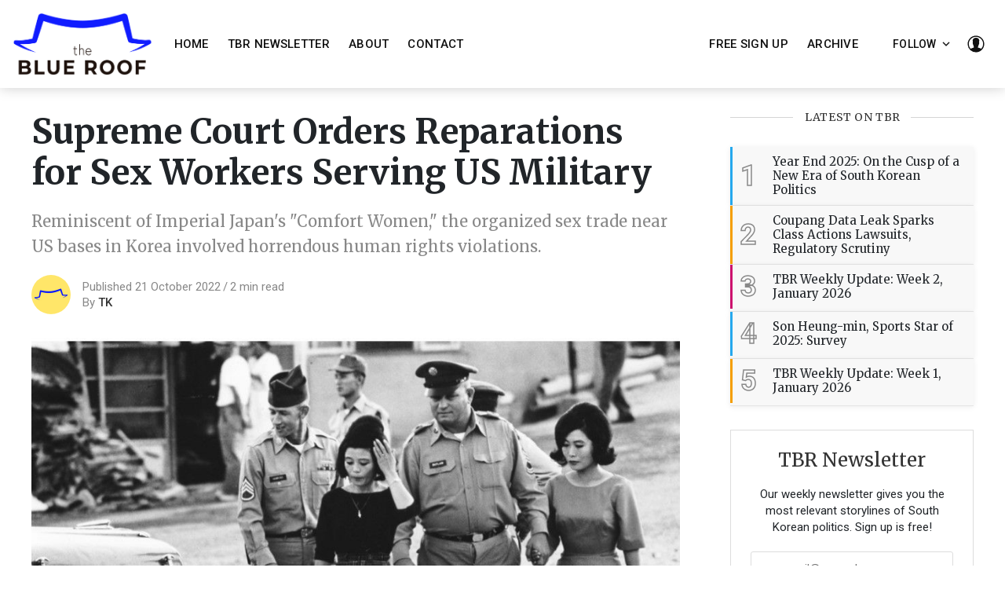

--- FILE ---
content_type: text/html; charset=utf-8
request_url: https://www.blueroofpolitics.com/post/supreme-court-orders-reparations-for-sex-workers-serving-us-military/
body_size: 19802
content:
<!DOCTYPE html>
<!--
    Design by:
    ——————————
        GODO FREDO
        ✉ https://godofredo.ninja
        ✎ @GodoFredoNinja
        ✈ Lima - Perú
-->
<html lang="en" data-theme="light">
<head>
    <meta charset="utf-8" />
    <meta http-equiv="X-UA-Compatible" content="IE=edge" />
    <title>Supreme Court Orders Reparations for Sex Workers Serving US Military</title>
    <meta name="HandheldFriendly" content="True" />
    <meta name="viewport" content="width=device-width, initial-scale=1">
    <link href="https://fonts.googleapis.com/css?family=Roboto:300,400,400i,500,700&display=swap" rel="stylesheet">
    <link href="https://fonts.googleapis.com/css?family=Merriweather:400,400i,700&display=swap" rel="stylesheet">
    <link rel="stylesheet" type="text/css" href="https://www.blueroofpolitics.com/assets/styles/main.css?v=3943192781"/>

    <meta name="description" content="Reminiscent of Imperial Japan&#x27;s &quot;Comfort Women,&quot; the organized sex trade near US bases in Korea involved horrendous human rights violations.">
    <link rel="icon" href="https://www.blueroofpolitics.com/content/images/size/w256h256/2020/08/icon.png" type="image/png">
    <link rel="canonical" href="https://www.blueroofpolitics.com/post/supreme-court-orders-reparations-for-sex-workers-serving-us-military/">
    <meta name="referrer" content="no-referrer-when-downgrade">
    
    <meta property="og:site_name" content="The Blue Roof">
    <meta property="og:type" content="article">
    <meta property="og:title" content="Supreme Court Orders Reparations for Sex Workers Serving US Military">
    <meta property="og:description" content="Reminiscent of Imperial Japan&#x27;s &quot;Comfort Women,&quot; the organized sex trade near US bases in Korea involved horrendous human rights violations.">
    <meta property="og:url" content="https://www.blueroofpolitics.com/post/supreme-court-orders-reparations-for-sex-workers-serving-us-military/">
    <meta property="og:image" content="https://www.blueroofpolitics.com/content/images/2022/10/1965-----------------1.jpg">
    <meta property="article:published_time" content="2022-10-21T10:49:00.000Z">
    <meta property="article:modified_time" content="2022-10-21T10:48:59.000Z">
    <meta property="article:tag" content="History">
    <meta property="article:tag" content="Courts">
    
    <meta property="article:publisher" content="https://www.facebook.com/The-Blue-Roof-103631531469950/">
    <meta name="twitter:card" content="summary_large_image">
    <meta name="twitter:title" content="Supreme Court Orders Reparations for Sex Workers Serving US Military">
    <meta name="twitter:description" content="Reminiscent of Imperial Japan&#x27;s &quot;Comfort Women,&quot; the organized sex trade near US bases in Korea involved horrendous human rights violations.">
    <meta name="twitter:url" content="https://www.blueroofpolitics.com/post/supreme-court-orders-reparations-for-sex-workers-serving-us-military/">
    <meta name="twitter:image" content="https://www.blueroofpolitics.com/content/images/2022/10/1965-----------------1.jpg">
    <meta name="twitter:label1" content="Written by">
    <meta name="twitter:data1" content="TK">
    <meta name="twitter:label2" content="Filed under">
    <meta name="twitter:data2" content="History, Courts">
    <meta name="twitter:site" content="@BluRoofPolitics">
    <meta property="og:image:width" content="946">
    <meta property="og:image:height" content="655">
    
    <script type="application/ld+json">
{
    "@context": "https://schema.org",
    "@type": "Article",
    "publisher": {
        "@type": "Organization",
        "name": "The Blue Roof",
        "url": "https://www.blueroofpolitics.com/",
        "logo": {
            "@type": "ImageObject",
            "url": "https://www.blueroofpolitics.com/content/images/2020/08/final-logo.png"
        }
    },
    "author": {
        "@type": "Person",
        "name": "TK",
        "image": {
            "@type": "ImageObject",
            "url": "https://www.blueroofpolitics.com/content/images/size/w1200/2020/08/the-blue-roof-colored-bg_Facebook-Page-Profile-copy-3.png",
            "width": 1200,
            "height": 1201
        },
        "url": "https://www.blueroofpolitics.com/author/tk/",
        "sameAs": []
    },
    "headline": "Supreme Court Orders Reparations for Sex Workers Serving US Military",
    "url": "https://www.blueroofpolitics.com/post/supreme-court-orders-reparations-for-sex-workers-serving-us-military/",
    "datePublished": "2022-10-21T10:49:00.000Z",
    "dateModified": "2022-10-21T10:48:59.000Z",
    "image": {
        "@type": "ImageObject",
        "url": "https://www.blueroofpolitics.com/content/images/2022/10/1965-----------------1.jpg",
        "width": 946,
        "height": 655
    },
    "keywords": "History, Courts",
    "description": "Reminiscent of Imperial Japan&#x27;s &quot;Comfort Women,&quot; the organized sex trade near US bases in Korea involved horrendous human rights violations.",
    "mainEntityOfPage": "https://www.blueroofpolitics.com/post/supreme-court-orders-reparations-for-sex-workers-serving-us-military/"
}
    </script>

    <meta name="generator" content="Ghost 6.13">
    <link rel="alternate" type="application/rss+xml" title="The Blue Roof" href="https://www.blueroofpolitics.com/rss/">
    <script defer src="https://cdn.jsdelivr.net/ghost/portal@~2.56/umd/portal.min.js" data-i18n="true" data-ghost="https://www.blueroofpolitics.com/" data-key="5da9b3ba3e9be5280bbf85cf37" data-api="https://sangyoonpark.ghost.io/ghost/api/content/" data-locale="en" crossorigin="anonymous"></script><style id="gh-members-styles">.gh-post-upgrade-cta-content,
.gh-post-upgrade-cta {
    display: flex;
    flex-direction: column;
    align-items: center;
    font-family: -apple-system, BlinkMacSystemFont, 'Segoe UI', Roboto, Oxygen, Ubuntu, Cantarell, 'Open Sans', 'Helvetica Neue', sans-serif;
    text-align: center;
    width: 100%;
    color: #ffffff;
    font-size: 16px;
}

.gh-post-upgrade-cta-content {
    border-radius: 8px;
    padding: 40px 4vw;
}

.gh-post-upgrade-cta h2 {
    color: #ffffff;
    font-size: 28px;
    letter-spacing: -0.2px;
    margin: 0;
    padding: 0;
}

.gh-post-upgrade-cta p {
    margin: 20px 0 0;
    padding: 0;
}

.gh-post-upgrade-cta small {
    font-size: 16px;
    letter-spacing: -0.2px;
}

.gh-post-upgrade-cta a {
    color: #ffffff;
    cursor: pointer;
    font-weight: 500;
    box-shadow: none;
    text-decoration: underline;
}

.gh-post-upgrade-cta a:hover {
    color: #ffffff;
    opacity: 0.8;
    box-shadow: none;
    text-decoration: underline;
}

.gh-post-upgrade-cta a.gh-btn {
    display: block;
    background: #ffffff;
    text-decoration: none;
    margin: 28px 0 0;
    padding: 8px 18px;
    border-radius: 4px;
    font-size: 16px;
    font-weight: 600;
}

.gh-post-upgrade-cta a.gh-btn:hover {
    opacity: 0.92;
}</style><script async src="https://js.stripe.com/v3/"></script>
    <script defer src="https://cdn.jsdelivr.net/ghost/sodo-search@~1.8/umd/sodo-search.min.js" data-key="5da9b3ba3e9be5280bbf85cf37" data-styles="https://cdn.jsdelivr.net/ghost/sodo-search@~1.8/umd/main.css" data-sodo-search="https://sangyoonpark.ghost.io/" data-locale="en" crossorigin="anonymous"></script>
    
    <link href="https://www.blueroofpolitics.com/webmentions/receive/" rel="webmention">
    <script defer src="/public/cards.min.js?v=3943192781"></script>
    <link rel="stylesheet" type="text/css" href="/public/cards.min.css?v=3943192781">
    <script defer src="/public/member-attribution.min.js?v=3943192781"></script>
    <script defer src="/public/ghost-stats.min.js?v=3943192781" data-stringify-payload="false" data-datasource="analytics_events" data-storage="localStorage" data-host="https://www.blueroofpolitics.com/.ghost/analytics/api/v1/page_hit"  tb_site_uuid="01d8a1c2-7812-40fe-88c3-aca93a8aae20" tb_post_uuid="15c484da-4616-4476-9a6c-5c027148d43a" tb_post_type="post" tb_member_uuid="undefined" tb_member_status="undefined"></script><style>:root {--ghost-accent-color: #15171A;}</style>
    
<style>
	h1,h2,h3,h4,h5,h6 {
        font-family: Merriweather,Mercury SSm A,Mercury SSm B,Georgia,serif;
    }
	

	
    .header-logo {
		height: auto;
    }
    .header-logo>img{
    	height: 5em;
       
    }

    @media only screen and (max-width: 768px) {
        /* For mobile phones: */
        .header {
            position: unset !important;
        }
    }
    .js-dark-mode.header-dark-mode {
        display: none;
    }
    
    .header {
        height: 7em;
        position: fixed;
    }
    @media only screen and (min-width: 768px) {
        /* On larger screens: */
            .site-main {
                margin-top: 7em; /* Accounts for header */
            }
    }
    
    
    body.has-cover:not(.has-menu).is-transparency .header-left .hla, body.has-cover:not(.has-menu).is-transparency .header-logo, body.has-cover:not(.has-menu).is-transparency .mainMenu>ul li a {
        
        color: #000000
    }
</style>


<script>
window.onscroll = function() {
  growShrinkLogo()
};

function growShrinkLogo() {
  var Nav = document.getElementById("top-nav");
  var Logo = document.getElementById("top-nav").getElementsByTagName('img')[0];
  console.log(Logo);
  if ((screen.width > 768 ) && (document.body.scrollTop > 50 || document.documentElement.scrollTop > 50)) {
    Nav.style.height = '3em';
    Nav.style.transition = 'linear 0.05s';
    Logo.style.height = '2em';
    Logo.src = 'https://www.blueroofpolitics.com/assets/images/collapsed-logo.png';
  } else if (document.body.scrollTop < 40 || document.documentElement.scrollTop < 40)  {
    Nav.style.height = '7em';
    Logo.style.height = '5em';
    Logo.src = 'https://www.blueroofpolitics.com/content/images/size/w300/2020/08/final-logo.png';
  }
}
</script>

<script async src="https://www.googletagmanager.com/gtag/js?id=UA-175351145-1"></script>
<script>
  window.dataLayer = window.dataLayer || [];
  function gtag(){dataLayer.push(arguments);}
  gtag('js', new Date());

  gtag('config', 'UA-175351145-1');
</script>


  <script async src="//pagead2.googlesyndication.com/pagead/js/adsbygoogle.js"></script>

  <script>
       (adsbygoogle = window.adsbygoogle || []).push({});
  </script>

    <script>
        if (typeof(Storage) !== 'undefined') {
            var selectTheme = localStorage.getItem('selected-theme');
            if (selectTheme === 'dark') {
                document.documentElement.setAttribute('data-theme', 'dark')
            } else if (selectTheme === 'light') {
                document.documentElement.setAttribute('data-theme', 'light');
            }
        }
    </script>
</head>
<body class="is-article">

    <div class="site-wrapper u-flexColumnTop">
        <header id='top-nav' class="header u-sizeFullWidth u-flexCenter">
    <div class="header-wrap u-relative u-flexCenter u-flex--1">
        <a class="header-logo u-inlineBlock u-flex0" href="https://www.blueroofpolitics.com">
                <img src="/content/images/size/w300/2020/08/final-logo.png" alt="The Blue Roof"/>
        </a>

        <nav class="mainMenu u-flex u-flex1 u-paddingLeft20 u-flexCenter u-hide-before-lg">
            <ul class="nav">
            <li class="nav-home"><a href="https://www.blueroofpolitics.com/">Home</a>&nbsp;&nbsp;</li>
            <li class="nav-tbr-newsletter"><a href="https://www.blueroofpolitics.com/newsletter/">TBR Newsletter</a>&nbsp;&nbsp;</li>
            <li class="nav-about"><a href="https://www.blueroofpolitics.com/about/">About</a>&nbsp;&nbsp;</li>
            <li class="nav-contact"><a href="https://www.blueroofpolitics.com/contact-tbr/">Contact</a>&nbsp;&nbsp;</li>
</ul>


        </nav>

        <nav class="mainMenu u-flex u-paddingLeft20 u-flexCenter u-hide-before-lg">
          <ul class="nav">
                <li class="nav-free-sign-up"><a href="https://www.blueroofpolitics.com/signup/">Free Sign Up</a>&nbsp;&nbsp;</li>
            <li class="nav-archive"><a href="https://www.blueroofpolitics.com/tags/">Archive</a>&nbsp;&nbsp;</li>
</ul>

        </nav>

        <ul class="header-left u-flex0 u-flex u-flexEnd u-unstyled">
            <li class="dropdown u-hide-before-lg u-relative">
                <div class="hla u-fontSizeSmaller">Follow <svg class="icon icon--s top2"><use xlink:href="#icon-arrow"></use></svg></div>

                <div class="header-dropdown-menu drop-content u-absolute">
                    <div class="header-social-media drop-border js-social-media u-flex u-marginBottom30 u-paddingBottom20">
                        <a href="https://www.facebook.com/The-Blue-Roof-103631531469950/" title="Facebook The-Blue-Roof-103631531469950/" target="_blank" rel="noopener noreferrer"><svg class="icon"><use xlink:href="#icon-facebook"></use></svg></a>
                        <a href="https://x.com/BluRoofPolitics"  title="Twitter @BluRoofPolitics" target="_blank" rel="noopener noreferrer"><svg class="icon"><use xlink:href="#icon-twitter"></use></svg></a>
                    </div>

                    <div class="u-textAlignCenter u-marginBottom30">
                        <h5 class="u-fontSize26 u-fontWeightMedium u-marginBottom15">Subscribe to The Blue Roof</h5>
                        <div class="u-fontSize15 u-marginBottom20">Get the latest posts delivered right to your inbox</div>

                        <form class="swf" data-members-form="subscribe">
                            <div class="u-flex">
                                <input
                                    class="subscribe-email u-fontSizeSmaller u-flex1"
                                    data-members-email
                                    placeholder="youremail@example.com"
                                    aria-label="Your email address"
                                    aria-describedby="header-subscribe-btn"
                                    autocomplete="off"
                                    required
                                />
                                <button id="header-subscribe-btn" class="button button button--large button--filled u-flex0" type="submit">
                                    <span class="button-text">Subscribe</span>
                                    <svg class="icon icon--loader u-hide" version="1.1" xmlns="http://www.w3.org/2000/svg" width="32" height="32" viewBox="0 0 32 32"><path d="M32 16c-0.040-2.089-0.493-4.172-1.331-6.077-0.834-1.906-2.046-3.633-3.533-5.060-1.486-1.428-3.248-2.557-5.156-3.302-1.906-0.748-3.956-1.105-5.981-1.061-2.025 0.040-4.042 0.48-5.885 1.292-1.845 0.809-3.517 1.983-4.898 3.424s-2.474 3.147-3.193 4.994c-0.722 1.846-1.067 3.829-1.023 5.79 0.040 1.961 0.468 3.911 1.254 5.694 0.784 1.784 1.921 3.401 3.316 4.736 1.394 1.336 3.046 2.391 4.832 3.085 1.785 0.697 3.701 1.028 5.598 0.985 1.897-0.040 3.78-0.455 5.502-1.216 1.723-0.759 3.285-1.859 4.574-3.208 1.29-1.348 2.308-2.945 2.977-4.67 0.407-1.046 0.684-2.137 0.829-3.244 0.039 0.002 0.078 0.004 0.118 0.004 1.105 0 2-0.895 2-2 0-0.056-0.003-0.112-0.007-0.167h0.007zM28.822 21.311c-0.733 1.663-1.796 3.169-3.099 4.412s-2.844 2.225-4.508 2.868c-1.663 0.646-3.447 0.952-5.215 0.909-1.769-0.041-3.519-0.429-5.119-1.14-1.602-0.708-3.053-1.734-4.25-2.991s-2.141-2.743-2.76-4.346c-0.621-1.603-0.913-3.319-0.871-5.024 0.041-1.705 0.417-3.388 1.102-4.928 0.683-1.541 1.672-2.937 2.883-4.088s2.642-2.058 4.184-2.652c1.542-0.596 3.192-0.875 4.832-0.833 1.641 0.041 3.257 0.404 4.736 1.064 1.48 0.658 2.82 1.609 3.926 2.774s1.975 2.54 2.543 4.021c0.57 1.481 0.837 3.064 0.794 4.641h0.007c-0.005 0.055-0.007 0.11-0.007 0.167 0 1.032 0.781 1.88 1.784 1.988-0.195 1.088-0.517 2.151-0.962 3.156z"></path></svg>                                </button>
                            </div>
                            <div class="message-success u-hide"><strong>Great!</strong> Check your inbox and click the link to confirm your subscription</div>
                            <div class="message-error u-hide">Please enter a valid email address!</div>
                        </form>
                    </div>
                </div>
            </li>

            <li><div class="js-dark-mode hla header-dark-mode">
                <svg class="icon icon--m icon--moon top2"><use xlink:href="#icon-moon"></use></svg>
                <svg class="icon icon--m icon--sunny top2 u-hide"><use xlink:href="#icon-sunny"></use></svg>
            </div></li>

            <li class="header-dropdown-menu mp-member-login u-hide-before-lg dropdown u-relative">
                <div class="hla u-relative"><svg class="icon icon--m top2"><use xlink:href="#icon-user"></use></svg></div>

                <div class="drop-content account-menu u-absolute">
                        <a href="/signin/" class="login drop-border u-flexCenter u-flexContentBetween">
                            <span class="u-fontSizeBase">Log in</span>
                            <svg class="icon icon--m top2 rotate90"><use xlink:href="#icon-arrow-round"></use></svg>
                        </a>
                        <a href="/signup/" class="login u-flexCenter u-flexContentBetween">
                            <span class="u-fontSizeBase">Sign up</span>
                            <svg class="icon icon--m top2 rotate90"><use xlink:href="#icon-arrow-round"></use></svg>
                        </a>
                </div>
            </li>

            <li class="js-search-open search-toggle u-relative u-hide"><div class="hla"><svg class="icon icon--m top2"><use xlink:href="#icon-search"></use></svg></div></li>
            <li class="u-hide-after-lg" style="margin-right:-10px"><div class="hla menu-burger js-menu-toggle u-relative"><span></span><span></span><span></span></div></li>
        </ul>
    </div>
</header>

<aside class="sideNav u-absolute0 u-hide-after-lg">
    <div class="sideNav-wrap u-absolute0">
        <nav class="sideNav-item sideNav-menu u-fontSizeBase">
            <ul class="nav">
            <li class="nav-home"><a href="https://www.blueroofpolitics.com/">Home</a>&nbsp;&nbsp;</li>
            <li class="nav-tbr-newsletter"><a href="https://www.blueroofpolitics.com/newsletter/">TBR Newsletter</a>&nbsp;&nbsp;</li>
            <li class="nav-about"><a href="https://www.blueroofpolitics.com/about/">About</a>&nbsp;&nbsp;</li>
            <li class="nav-contact"><a href="https://www.blueroofpolitics.com/contact-tbr/">Contact</a>&nbsp;&nbsp;</li>
</ul>

        </nav>

        <nav class="sideNav-item sideNav-menu u-fontSizeBase">
            <ul class="nav">
                <li class="nav-free-sign-up"><a href="https://www.blueroofpolitics.com/signup/">Free Sign Up</a>&nbsp;&nbsp;</li>
            <li class="nav-archive"><a href="https://www.blueroofpolitics.com/tags/">Archive</a>&nbsp;&nbsp;</li>
</ul>

        </nav>

        <nav class="sideNav-item u-fontSizeBase u-flex u-flexContentAround mp-member-login">
                <a href="/signin/" class="button button--dark u-fontSizeBase drop-border">Log in</a>
                <a href="/signup/" class="button button--dark u-fontSizeBase">Sign up</a>
        </nav>

        <div class="sideNav-item sideNav-follow u-flex u-flexContentAround js-social-media">
            <a title="Facebook The-Blue-Roof-103631531469950/" href="https://www.facebook.com/The-Blue-Roof-103631531469950/" target="_blank" rel="noopener noreferrer"><svg class="icon"><use xlink:href="#icon-facebook"></use></svg></a>
            <a title="Twitter @BluRoofPolitics" href="https://x.com/BluRoofPolitics" target="_blank" rel="noopener noreferrer"><svg class="icon"><use xlink:href="#icon-twitter"></use></svg></a>
        </div>
    </div>
</aside>

        <main class="site-main ">


<div class="post extreme-container u-marginTop30 u-marginBottom40">
    <div class="row">
        <article class="col col-left">
            <div class="post-header u-marginBottom20">
    <h1 class="post-title u-fontSizeLargest u-md-fontSizeLarger">Supreme Court Orders Reparations for Sex Workers Serving US Military</h1>
    <p class="post-excerpt u-fontSize20 u-marginTop20 text-muted">Reminiscent of Imperial Japan&#x27;s &quot;Comfort Women,&quot; the organized sex trade near US bases in Korea involved horrendous human rights violations.</p>
</div>

            <div class="post-author u-flex u-flexCenter">
    <div class="u-flex0">
        <a href="/author/tk/" class="avatar-image avatar-image--smaller u-relative">
            <img class="u-absolute u-image u-block u-round"
                src="/content/images/size/w100/2020/08/the-blue-roof-colored-bg_Facebook-Page-Profile-copy-3.png"
                alt="Go to the profile of TK"
            />
        </a>
    </div>

    <div class="u-paddingLeft15 text-muted u-flex1 u-fontSize15 u-lineHeight1">
        <div class="u-flexCenter u-block-before-md">
            <time class="datetime" datetime=" 2022-10-21 ">Published 21 October 2022</time>
            <span class="separate"></span>
            <span class="readingTime">2 min read</span>
        </div>

        <div class="u-block u-paddingTop5">
            By <a href="/author/tk/" class="link link--underline u-fontWeightMedium u-textColorDarker" title="Posts by TK">TK</a>

            
            
        </div>
    </div>
</div>
                <figure class="post-image u-block u-marginAuto u-marginTop30 u-maxWidth1200">
        <img class="post-img u-block u-marginAuto"
            srcset="/content/images/size/w300/2022/10/1965-----------------1.jpg 300w,
                    /content/images/size/w600/2022/10/1965-----------------1.jpg 600w,
                    /content/images/size/w1000/2022/10/1965-----------------1.jpg 1000w,
                    /content/images/size/w2000/2022/10/1965-----------------1.jpg 2000w"
            sizes="(max-width: 400px) 300px,(max-width: 730px) 600px, (max-width: 1600px) 100vw"
            src="/content/images/size/w2000/2022/10/1965-----------------1.jpg"
            alt="Supreme Court Orders Reparations for Sex Workers Serving US Military"
        />
    </figure>

            
<div class="post-body u-relative">
    <aside class="post-share sticky-parent u-absolute0 u-textAlignCenter u-hide-before-lg u-fontSizeBase">
    <div class="sticky-top-wrap">
        <div class="post-share-inner sticky">
            <a href="https://www.facebook.com/sharer/sharer.php?u=https://www.blueroofpolitics.com/post/supreme-court-orders-reparations-for-sex-workers-serving-us-military/"
                aria-label="Share on Facebook"
                class="button button--circle js-share bg-facebook">
                <svg class="icon"><use xlink:href="#icon-facebook"></use></svg>
            </a>
            <a href="https://twitter.com/share?text=Supreme%20Court%20Orders%20Reparations%20for%20Sex%20Workers%20Serving%20US%20Military&amp;url=https://www.blueroofpolitics.com/post/supreme-court-orders-reparations-for-sex-workers-serving-us-military/"
                aria-label="Share on Twitter"
                class="button button--circle js-share bg-twitter">
                <svg class="icon"><use xlink:href="#icon-twitter"></use></svg>
            </a>
            <a href="https://www.reddit.com/submit?url=https://www.blueroofpolitics.com/post/supreme-court-orders-reparations-for-sex-workers-serving-us-military/&amp;title=Supreme%20Court%20Orders%20Reparations%20for%20Sex%20Workers%20Serving%20US%20Military"
                aria-label="Share on Reddit"
                class="button button--circle js-share bg-reddit">
                <svg class="icon"><use xlink:href="#icon-reddit"></use></svg>
            </a>
            <a href="https://www.linkedin.com/shareArticle?mini=true&url=https://www.blueroofpolitics.com/post/supreme-court-orders-reparations-for-sex-workers-serving-us-military/&amp;title=Supreme%20Court%20Orders%20Reparations%20for%20Sex%20Workers%20Serving%20US%20Military"
                aria-label="Share on Linkedin"
                class="button button--circle js-share bg-linkedin">
                <svg class="icon"><use xlink:href="#icon-linkedin"></use></svg>
            </a>
            <a href="https://pinterest.com/pin/create/button/?url=https://www.blueroofpolitics.com/post/supreme-court-orders-reparations-for-sex-workers-serving-us-military/"
                aria-label="Share on Pinterest"
                class="button button--circle js-share bg-pinterest">
                <svg class="icon"><use xlink:href="#icon-pinterest"></use></svg>
            </a>
            <div class="js-toggle-comments u-pointer i-chat button button--circle u-hide post-comments-show" style="margin-top:8px">
                <svg class="icon"><use xlink:href="#icon-chat"></use></svg>
            </div>
        </div>
    </div>
</aside>

    <div class="post-body-wrap">
        <div class="post-inner js-post-content"><p>Photo: Camp town near US base in South Korea, c. 1965.  <em>Credit: Green Bee Publishing.</em></p><p>On September 29, the <strong>Supreme Court</strong> 대법원 <a href="https://www.seoul.co.kr/news/newsView.php?id=20220929500164&ref=blueroofpolitics.com">confirmed</a> the lower court ruling that held the South Korean government responsible for the formation and operation of organized prostitution from the 1950s through 70s. The ruling ordered the government to pay reparations of KRW 5m (USD 3.5k) to each of the 95 former sex workers who filed suit in 2014.</p><p>Following the end of the Korean War in 1953, more than 200k US soldiers - greater than the population of todays’ Pittsburgh - were stationed in South Korea. In the <strong>gijichon</strong> 기지촌 (“camp towns”), which survive in pockets in places near <strong>Camp Casey</strong> in Dongducheon, Gyeonggi-do Province 경기도 동두천, as many as 20k sex workers - the overwhelming <a href="https://newrepublic.com/article/155707/united-states-military-prostitution-south-korea-monkey-house?ref=blueroofpolitics.com">majority</a> of whom were young girls and women who lost their family in the war - serviced the GIs. In a country leveled by the war, sex work was a valuable source of income. By the early 1960s, prostitution in camp towns <a href="https://www.pressian.com/pages/articles/149562?ref=blueroofpolitics.com">made up</a> 25% of South Korea’s gross domestic production (GDP).</p><p>In a program reminiscent of Imperial Japan’s military sex slavery, South Korea’s right-wing dictatorship systematically operated the camp town sex trade. (The women involved in this program were also called “Comfort Women 위안부” in the Korean law <a href="https://www.pressian.com/pages/articles/149562?ref=blueroofpolitics.com">regulating</a> their hygiene.) In 1962, the <strong>Park Chung-hee</strong> 박정희 dictatorship established 104 special districts in which the law prohibiting prostitution was unenforced and entertainment establishments received tax breaks. The sex workers were registered with the government in an arrangement that resembled indentured servitude, and subjected to health check-ups to screen for sexually transmitted diseases.</p><p>The health check-up often led to the worst episodes of human rights violations. The US military could point out any sex worker who was suspected to be carrying STDs. The women then would be rounded up and placed into a quarantine facility, where they received hazardous doses of drugs in captivity. The US soldiers <a href="https://news.sbs.co.kr/news/endPage.do?news_id=N1003252764&ref=blueroofpolitics.com">referred</a> to the quarantine facility in Dongducheon as “<strong>the Monkey House</strong>,” because of the screams of women demanding to be let out. In this prison-like condition, the women would sometimes be injured or killed from penicillin shock, caused by an excess amount of antibiotics administered by US medics who were more focused on quashing the STDs than caring for the women’s health.</p><p>Journalist <strong>Tim Shorrock</strong>’s <a href="https://newrepublic.com/article/155707/united-states-military-prostitution-south-korea-monkey-house?ref=blueroofpolitics.com">report</a> for the <em>New Republic</em> vividly described the chilling experience of gijichon sex worker: “‘A pimp sold me to a U.S. camp town,’ she recalled. ‘Inside a warehouse, I was raped. The police sent me to the Monkey House, where American medics gave us injections’ of penicillin and other drugs to prevent the spread of STDs. After her release, she was required to wear a plastic badge showing she’d been tested—‘cunt tags,’ she called them.”</p></div>

        <div class="post-tags u-marginTop30 buttonSet">
            <a href="/tag/history/" title="History" class="button button--tag button--line u-textCapitalize">History</a><a href="/tag/courts/" title="Courts" class="button button--tag button--line u-textCapitalize">Courts</a>
        </div>

        <hr>
<div class="row u-marginTop30 prev-next">
    <div class="col s12 m6">
        <a href="/post/mbc-news-faces-conservative-wrath-once-again/" class="prev-next-link u-block u-marginBottom20">
            <div class="prev-next-span text-muted u-block"><span class="u-inlineBlock u-hide-before-md arrow-left"><svg class="icon icon--m top2 rotate270"><use xlink:href="#icon-arrow-round"></use></svg></span> Prev article</div>
            <h5 class="prev-next-title u-fontWeightMedium">MBC News Faces Conservative Wrath Once Again</h5>
        </a>
    </div>

    <div class="col s12 m6">
        <a href="/post/interior-ministry-formally-proposes-abolition-of-the-gender-equality-ministry/" class="prev-next-link u-block u-marginBottom20 prev-next-right">
            <div class="prev-next-span text-muted">Next article <span class="u-inlineBlock u-hide-before-md arrow-right"><svg class="icon icon--m top2 rotate90"><use xlink:href="#icon-arrow-round"></use></svg></span></div>
            <h5 class="prev-next-title u-fontWeightMedium">Interior Ministry Formally Proposes Abolition of the Gender Equality Ministry</h5>
        </a>
    </div>
</div>
        <div class="post-share-mob u-hide-after-lg u-flex u-flexCenter justify-content-center u-fixed u-absolute0">
    <a href="https://www.facebook.com/sharer/sharer.php?u=https://www.blueroofpolitics.com/post/supreme-court-orders-reparations-for-sex-workers-serving-us-military/"
        class="bg-facebook button u-textColorWhite"
        onclick="window.open(this.href, 'share-facebook','width=580,height=296');return false;">
        <svg class="icon icon--s"><use xlink:href="#icon-facebook"></use></svg> Share
    </a>

    <a href="https://twitter.com/share?text=Supreme%20Court%20Orders%20Reparations%20for%20Sex%20Workers%20Serving%20US%20Military&amp;url=https://www.blueroofpolitics.com/post/supreme-court-orders-reparations-for-sex-workers-serving-us-military/"
        class="bg-twitter button u-textColorWhite"
        onclick="window.open(this.href, 'share-twitter', 'width=550,height=235');return false;">
        <svg class="icon icon--s"><use xlink:href="#icon-twitter"></use></svg> Tweet
    </a>

    <a href="whatsapp://send?text=https://www.blueroofpolitics.com/post/supreme-court-orders-reparations-for-sex-workers-serving-us-military/"
        target="_blank"
        rel="noopener noreferrer"
        class="bg-whatsapp button u-textColorWhite">
        <svg class="icon icon--s"><use xlink:href="#icon-whatsapp"></use></svg> Send
    </a>
</div>
        <hr class="post-footer-hr">

        <div class="button button--large button--dark button--comment post-comments-show js-toggle-comments u-hide">
            <span class="disqus-comment-count" data-disqus-url="https://www.blueroofpolitics.com/post/supreme-court-orders-reparations-for-sex-workers-serving-us-military/">0 Comments</span>
        </div>
    </div>
</div>

<div id="post-comments" class="post-comments u-sizeFullWidth post-comments-show u-absolute0 u-fixed u-hide">
    <div class="post-comments-header u-paddingLeft15 u-flexCenter">
        <div class="js-toggle-comments button button--dark button--circle"><svg class="icon"><use xlink:href="#icon-close"></use></svg></div>
    </div>

    <div class="post-comments-wrap u-padding15">
        <div class="js-disqus-loanding u-textAlignCenter u-marginTop30">Loading...</div>
        <div id="disqus_thread" class="js-disqus u-hide"></div>
    </div>
</div>

<div class="post-comments-overlay u-absolute0 u-fixed js-toggle-comments"></div>


        </article>

        <aside class="sidebar col sticky-parent col-right sidebar-sticky u-hide-before-lg">
    <div class="sticky-bottom-wrap">
        <div class="sticky">
                    <div class="sidebar-items u-marginBottom30 u-flexColumn">
    <h3 class="sidebar-title u-textColorDarker title-line">Latest on TBR</h3>

    <div class="sidebar-post u-relative">
        <a href="https://www.blueroofpolitics.com/post/year-end-2025-on-the-cusp-of-a-new-era-of-south-korean-politics/" class="u-flex">
            <span class="u-flex0 sidebar-post-border u-flexCenter u-fontSize36 u-fontWeightSemibold">1</span>
            <h3 class="u-flex1 u-fontSize15 u-fontWeightMedium u-lineHeightTight u-flexCenter">Year End 2025: On the Cusp of a New Era of South Korean Politics</h3>
        </a>
    </div>
    <div class="sidebar-post u-relative">
        <a href="https://www.blueroofpolitics.com/post/coupang-data-leak-sparks-class-actions-lawsuits-regulatory-scrutiny/" class="u-flex">
            <span class="u-flex0 sidebar-post-border u-flexCenter u-fontSize36 u-fontWeightSemibold">2</span>
            <h3 class="u-flex1 u-fontSize15 u-fontWeightMedium u-lineHeightTight u-flexCenter">Coupang Data Leak Sparks Class Actions Lawsuits, Regulatory Scrutiny</h3>
        </a>
    </div>
    <div class="sidebar-post u-relative">
        <a href="https://www.blueroofpolitics.com/post/tbr-weekly-update-week-2-january-2026/" class="u-flex">
            <span class="u-flex0 sidebar-post-border u-flexCenter u-fontSize36 u-fontWeightSemibold">3</span>
            <h3 class="u-flex1 u-fontSize15 u-fontWeightMedium u-lineHeightTight u-flexCenter">TBR Weekly Update: Week 2, January 2026</h3>
        </a>
    </div>
    <div class="sidebar-post u-relative">
        <a href="https://www.blueroofpolitics.com/post/son-heung-min-sports-star-of-2025-survey/" class="u-flex">
            <span class="u-flex0 sidebar-post-border u-flexCenter u-fontSize36 u-fontWeightSemibold">4</span>
            <h3 class="u-flex1 u-fontSize15 u-fontWeightMedium u-lineHeightTight u-flexCenter">Son Heung-min, Sports Star of 2025: Survey</h3>
        </a>
    </div>
    <div class="sidebar-post u-relative">
        <a href="https://www.blueroofpolitics.com/post/tbr-weekly-update-week-1-january-2026/" class="u-flex">
            <span class="u-flex0 sidebar-post-border u-flexCenter u-fontSize36 u-fontWeightSemibold">5</span>
            <h3 class="u-flex1 u-fontSize15 u-fontWeightMedium u-lineHeightTight u-flexCenter">TBR Weekly Update: Week 1, January 2026</h3>
        </a>
    </div>
</div>


            <div class="sidebar-items witget-subscribe u-marginBottom30 u-textAlignCenter">
    <h5 class="u-fontSizeLarge u-textColorDarker u-marginBottom20 u-fontWeightMedium">TBR Newsletter</h5>
    <div class="u-fontSize15 u-marginBottom20">Our weekly newsletter gives you the most relevant storylines of South Korean politics. Sign up is free!</div>

    <form class="witget-subscribe--form swf" data-members-form="subscribe">
        <div class="form-group">
            <input
                class="subscribe-email u-fontSize15 u-block u-marginBottom10"
                data-members-email
                placeholder="youremail@example.com"
                aria-label="Your email address"
                aria-describedby="sidebar-subscribe-btn"
                autocomplete="off"
                required
            />
            <button id="sidebar-subscribe-btn" class="button primary button button--filled u-textUppercase u-sizeFullWidth" type="submit">
                <span class="button-text"><svg class="icon"><use xlink:href="#icon-send"></use></svg> Subscribe</span>
                <svg class="icon icon--loader u-hide" version="1.1" xmlns="http://www.w3.org/2000/svg" width="32" height="32" viewBox="0 0 32 32"><path d="M32 16c-0.040-2.089-0.493-4.172-1.331-6.077-0.834-1.906-2.046-3.633-3.533-5.060-1.486-1.428-3.248-2.557-5.156-3.302-1.906-0.748-3.956-1.105-5.981-1.061-2.025 0.040-4.042 0.48-5.885 1.292-1.845 0.809-3.517 1.983-4.898 3.424s-2.474 3.147-3.193 4.994c-0.722 1.846-1.067 3.829-1.023 5.79 0.040 1.961 0.468 3.911 1.254 5.694 0.784 1.784 1.921 3.401 3.316 4.736 1.394 1.336 3.046 2.391 4.832 3.085 1.785 0.697 3.701 1.028 5.598 0.985 1.897-0.040 3.78-0.455 5.502-1.216 1.723-0.759 3.285-1.859 4.574-3.208 1.29-1.348 2.308-2.945 2.977-4.67 0.407-1.046 0.684-2.137 0.829-3.244 0.039 0.002 0.078 0.004 0.118 0.004 1.105 0 2-0.895 2-2 0-0.056-0.003-0.112-0.007-0.167h0.007zM28.822 21.311c-0.733 1.663-1.796 3.169-3.099 4.412s-2.844 2.225-4.508 2.868c-1.663 0.646-3.447 0.952-5.215 0.909-1.769-0.041-3.519-0.429-5.119-1.14-1.602-0.708-3.053-1.734-4.25-2.991s-2.141-2.743-2.76-4.346c-0.621-1.603-0.913-3.319-0.871-5.024 0.041-1.705 0.417-3.388 1.102-4.928 0.683-1.541 1.672-2.937 2.883-4.088s2.642-2.058 4.184-2.652c1.542-0.596 3.192-0.875 4.832-0.833 1.641 0.041 3.257 0.404 4.736 1.064 1.48 0.658 2.82 1.609 3.926 2.774s1.975 2.54 2.543 4.021c0.57 1.481 0.837 3.064 0.794 4.641h0.007c-0.005 0.055-0.007 0.11-0.007 0.167 0 1.032 0.781 1.88 1.784 1.988-0.195 1.088-0.517 2.151-0.962 3.156z"></path></svg>            </button>
        </div>
        <div class="message-success u-hide"><strong>Great!</strong> Check your inbox and click the link to confirm your subscription</div>
        <div class="message-error u-hide">Please enter a valid email address!</div>
    </form>
</div>



            <div class="widget-twitter js-twitter-feed sidebar-items u-hide"></div>
        </div>
    </div>
</aside>
    </div>
</div>


<section class="post-related u-overflowHidden">
    <div class="extreme-container">
        <div class="row">
            <div class="col s12">
                <h2 class="post-related-title u-fontSizeBase title-line u-marginBottom40">Related Articles</h2>
            </div>

            <div class="col col-s12 s6 l4">
                <article class="post-box u-relative u-overflowHidden u-marginBottom40">
    <figure class="post-box-image u-relative u-marginBottom15 u-block u-bgGray u-overflowHidden">
            <a href="/post/skepticism-over-court-packing-data/" class="post-box-image-link image-hover">
                <img class="u-absolute0 u-image u-block blur-up lazyload"
                    src="/content/images/size/w600/2025/12/----------------.jpg"
                    srcset="/content/images/size/w30/2025/12/----------------.jpg"
                    data-srcset="/content/images/size/w300/2025/12/----------------.jpg 300w,
                            /content/images/size/w600/2025/12/----------------.jpg 600w,
                            /content/images/size/w1000/2025/12/----------------.jpg 1000w"
                    data-sizes="(max-width: 800px) 400px, (max-width: 1170px) 700px, 1400px"
                    alt="Skepticism Over Court Packing: Data"
                />
            </a>
    </figure>

    <div class="post-box-body">
        <div class="flow-meta u-fontSize13 text-muted">
    
        <a href="/tag/courts/" class="flow-meta-cat u-lineHeight1 u-fontWeightMedium u-textUppercase u-relative zindex4">Courts</a>
        <span class="separate"></span>
    


    <span><time class="datetime u-textUppercase" datetime=" 2025-12-09 ">9 December 2025</time></span>
</div>

        <h2 class="post-box-title title-hover u-fontSizeLarge u-fontWeightMedium u-marginBottom10 u-lineHeightTight">
            <a href="/post/skepticism-over-court-packing-data/" class="u-block">Skepticism Over Court Packing: Data</a>
        </h2>

    </div>
</article>            </div>
            <div class="col col-s12 s6 l4">
                <article class="post-box u-relative u-overflowHidden u-marginBottom40">
    <figure class="post-box-image u-relative u-marginBottom15 u-block u-bgGray u-overflowHidden">
            <a href="/post/tattoos-legalized-after-33-years/" class="post-box-image-link image-hover">
                <img class="u-absolute0 u-image u-block blur-up lazyload"
                    src="/content/images/size/w600/2025/10/4c75aee0-99fa-11f0-97f5-bd38218a3641.jpg-1.webp"
                    srcset="/content/images/size/w30/2025/10/4c75aee0-99fa-11f0-97f5-bd38218a3641.jpg-1.webp"
                    data-srcset="/content/images/size/w300/2025/10/4c75aee0-99fa-11f0-97f5-bd38218a3641.jpg-1.webp 300w,
                            /content/images/size/w600/2025/10/4c75aee0-99fa-11f0-97f5-bd38218a3641.jpg-1.webp 600w,
                            /content/images/size/w1000/2025/10/4c75aee0-99fa-11f0-97f5-bd38218a3641.jpg-1.webp 1000w"
                    data-sizes="(max-width: 800px) 400px, (max-width: 1170px) 700px, 1400px"
                    alt="Tattoos Legalized After 33 Years"
                />
            </a>
    </figure>

    <div class="post-box-body">
        <div class="flow-meta u-fontSize13 text-muted">
    
        <a href="/tag/society/" class="flow-meta-cat u-lineHeight1 u-fontWeightMedium u-textUppercase u-relative zindex4">Society</a>
        <span class="separate"></span>
    


    <span><time class="datetime u-textUppercase" datetime=" 2025-11-10 ">10 November 2025</time></span>
</div>

        <h2 class="post-box-title title-hover u-fontSizeLarge u-fontWeightMedium u-marginBottom10 u-lineHeightTight">
            <a href="/post/tattoos-legalized-after-33-years/" class="u-block">Tattoos Legalized After 33 Years</a>
        </h2>

    </div>
</article>            </div>
            <div class="col col-s12 s6 l4">
                <article class="post-box u-relative u-overflowHidden u-marginBottom40">
    <figure class="post-box-image u-relative u-marginBottom15 u-block u-bgGray u-overflowHidden">
            <a href="/post/court-system-embroiled-in-the-insurrection-aftermath/" class="post-box-image-link image-hover">
                <img class="u-absolute0 u-image u-block blur-up lazyload"
                    src="/content/images/size/w600/2025/09/2GWLKASFU7_1-1.webp"
                    srcset="/content/images/size/w30/2025/09/2GWLKASFU7_1-1.webp"
                    data-srcset="/content/images/size/w300/2025/09/2GWLKASFU7_1-1.webp 300w,
                            /content/images/size/w600/2025/09/2GWLKASFU7_1-1.webp 600w,
                            /content/images/size/w1000/2025/09/2GWLKASFU7_1-1.webp 1000w"
                    data-sizes="(max-width: 800px) 400px, (max-width: 1170px) 700px, 1400px"
                    alt="Court System Embroiled in the Insurrection Aftermath"
                />
            </a>
    </figure>

    <div class="post-box-body">
        <div class="flow-meta u-fontSize13 text-muted">
    
        <a href="/tag/courts/" class="flow-meta-cat u-lineHeight1 u-fontWeightMedium u-textUppercase u-relative zindex4">Courts</a>
        <span class="separate"></span>
    


    <span><time class="datetime u-textUppercase" datetime=" 2025-10-16 ">16 October 2025</time></span>
</div>

        <h2 class="post-box-title title-hover u-fontSizeLarge u-fontWeightMedium u-marginBottom10 u-lineHeightTight">
            <a href="/post/court-system-embroiled-in-the-insurrection-aftermath/" class="u-block">Court System Embroiled in the Insurrection Aftermath</a>
        </h2>

    </div>
</article>            </div>
            <div class="col col-s12 s6 l4">
                <article class="post-box u-relative u-overflowHidden u-marginBottom40">
    <figure class="post-box-image u-relative u-marginBottom15 u-block u-bgGray u-overflowHidden">
            <a href="/post/ishiba-more-popular-than-trump-data/" class="post-box-image-link image-hover">
                <img class="u-absolute0 u-image u-block blur-up lazyload"
                    src="/content/images/size/w600/2025/09/65872_75558_1444-1.jpg"
                    srcset="/content/images/size/w30/2025/09/65872_75558_1444-1.jpg"
                    data-srcset="/content/images/size/w300/2025/09/65872_75558_1444-1.jpg 300w,
                            /content/images/size/w600/2025/09/65872_75558_1444-1.jpg 600w,
                            /content/images/size/w1000/2025/09/65872_75558_1444-1.jpg 1000w"
                    data-sizes="(max-width: 800px) 400px, (max-width: 1170px) 700px, 1400px"
                    alt="Ishiba More Popular Than Trump: Data"
                />
            </a>
    </figure>

    <div class="post-box-body">
        <div class="flow-meta u-fontSize13 text-muted">
    
        <a href="/tag/japan/" class="flow-meta-cat u-lineHeight1 u-fontWeightMedium u-textUppercase u-relative zindex4">Japan</a>
        <span class="separate"></span>
    


    <span><time class="datetime u-textUppercase" datetime=" 2025-09-30 ">30 September 2025</time></span>
</div>

        <h2 class="post-box-title title-hover u-fontSizeLarge u-fontWeightMedium u-marginBottom10 u-lineHeightTight">
            <a href="/post/ishiba-more-popular-than-trump-data/" class="u-block">Ishiba More Popular Than Trump: Data</a>
        </h2>

    </div>
</article>            </div>
            <div class="col col-s12 s6 l4">
                <article class="post-box u-relative u-overflowHidden u-marginBottom40">
    <figure class="post-box-image u-relative u-marginBottom15 u-block u-bgGray u-overflowHidden">
            <a href="/post/court-orders-reparation-for-officer-who-stood-against-chun-doo-hwan/" class="post-box-image-link image-hover">
                <img class="u-absolute0 u-image u-block blur-up lazyload"
                    src="/content/images/size/w600/2025/08/o1xoK3_IJ072Dr4IXPV71-NPNsHxKuRK65NRG2dngTdxN3TH-Anp_NGc5sl6m0OF48ZZb7EHwXSgkX1kTAQAAOzluUi3OfPTQDuvn95AKS9A-8IyPKyn_2nzqh5erXiv4b9bH9RG_c_st9Ic6pOK8VQKkGwBAopoxg2A0GJegqE-1.webp"
                    srcset="/content/images/size/w30/2025/08/o1xoK3_IJ072Dr4IXPV71-NPNsHxKuRK65NRG2dngTdxN3TH-Anp_NGc5sl6m0OF48ZZb7EHwXSgkX1kTAQAAOzluUi3OfPTQDuvn95AKS9A-8IyPKyn_2nzqh5erXiv4b9bH9RG_c_st9Ic6pOK8VQKkGwBAopoxg2A0GJegqE-1.webp"
                    data-srcset="/content/images/size/w300/2025/08/o1xoK3_IJ072Dr4IXPV71-NPNsHxKuRK65NRG2dngTdxN3TH-Anp_NGc5sl6m0OF48ZZb7EHwXSgkX1kTAQAAOzluUi3OfPTQDuvn95AKS9A-8IyPKyn_2nzqh5erXiv4b9bH9RG_c_st9Ic6pOK8VQKkGwBAopoxg2A0GJegqE-1.webp 300w,
                            /content/images/size/w600/2025/08/o1xoK3_IJ072Dr4IXPV71-NPNsHxKuRK65NRG2dngTdxN3TH-Anp_NGc5sl6m0OF48ZZb7EHwXSgkX1kTAQAAOzluUi3OfPTQDuvn95AKS9A-8IyPKyn_2nzqh5erXiv4b9bH9RG_c_st9Ic6pOK8VQKkGwBAopoxg2A0GJegqE-1.webp 600w,
                            /content/images/size/w1000/2025/08/o1xoK3_IJ072Dr4IXPV71-NPNsHxKuRK65NRG2dngTdxN3TH-Anp_NGc5sl6m0OF48ZZb7EHwXSgkX1kTAQAAOzluUi3OfPTQDuvn95AKS9A-8IyPKyn_2nzqh5erXiv4b9bH9RG_c_st9Ic6pOK8VQKkGwBAopoxg2A0GJegqE-1.webp 1000w"
                    data-sizes="(max-width: 800px) 400px, (max-width: 1170px) 700px, 1400px"
                    alt="Court Orders Reparation for Officer Who Stood Against Chun Doo-hwan"
                />
            </a>
    </figure>

    <div class="post-box-body">
        <div class="flow-meta u-fontSize13 text-muted">
    
        <a href="/tag/history/" class="flow-meta-cat u-lineHeight1 u-fontWeightMedium u-textUppercase u-relative zindex4">History</a>
        <span class="separate"></span>
    


    <span><time class="datetime u-textUppercase" datetime=" 2025-09-12 ">12 September 2025</time></span>
</div>

        <h2 class="post-box-title title-hover u-fontSizeLarge u-fontWeightMedium u-marginBottom10 u-lineHeightTight">
            <a href="/post/court-orders-reparation-for-officer-who-stood-against-chun-doo-hwan/" class="u-block">Court Orders Reparation for Officer Who Stood Against Chun Doo-hwan</a>
        </h2>

    </div>
</article>            </div>
            <div class="col col-s12 s6 l4">
                <article class="post-box u-relative u-overflowHidden u-marginBottom40">
    <figure class="post-box-image u-relative u-marginBottom15 u-block u-bgGray u-overflowHidden">
            <a href="/post/supreme-court-rules-on-polling-blackout/" class="post-box-image-link image-hover">
                <img class="u-absolute0 u-image u-block blur-up lazyload"
                    src="/content/images/size/w600/2025/07/gateImage_01.jpg"
                    srcset="/content/images/size/w30/2025/07/gateImage_01.jpg"
                    data-srcset="/content/images/size/w300/2025/07/gateImage_01.jpg 300w,
                            /content/images/size/w600/2025/07/gateImage_01.jpg 600w,
                            /content/images/size/w1000/2025/07/gateImage_01.jpg 1000w"
                    data-sizes="(max-width: 800px) 400px, (max-width: 1170px) 700px, 1400px"
                    alt="Supreme Court Rules on Polling Blackout"
                />
            </a>
    </figure>

    <div class="post-box-body">
        <div class="flow-meta u-fontSize13 text-muted">
    
        <a href="/tag/courts/" class="flow-meta-cat u-lineHeight1 u-fontWeightMedium u-textUppercase u-relative zindex4">Courts</a>
        <span class="separate"></span>
    


    <span><time class="datetime u-textUppercase" datetime=" 2025-08-08 ">8 August 2025</time></span>
</div>

        <h2 class="post-box-title title-hover u-fontSizeLarge u-fontWeightMedium u-marginBottom10 u-lineHeightTight">
            <a href="/post/supreme-court-rules-on-polling-blackout/" class="u-block">Supreme Court Rules on Polling Blackout</a>
        </h2>

    </div>
</article>            </div>

        </div>
    </div>
</section>

</main>

        <div class="instagram js-instagram u-overflowHidden u-hide u-relative u-backgroundWhite u-bgGray"></div>


        <footer class="footer">
    <div class="extreme-container">
        <div class="row">
            <div class="col s12">
                <div class="f-subscribe u-flexCenter u-block-before-md">
                    <div class="f-subscribe-left u-marginBottom20">
                        <h4 class="u-marginBottom10 u-textColorWhite u-fontWeightMedium">Sign up to TBR Newsletter</h4>
                        <p>Every week, the TBR Newsletter curates the most relevant and impactful storylines of South Korean politics and delivers them to your inbox. Sign-up is free: all you need is an email address.</p>
                    </div>

                    <div class="f-subscribe-right">
                        <form class="f-form" data-members-form="subscribe">
                            <div class="u-flex">
                                <input
                                    class="f-form-input u-block subscribe-email"
                                    data-members-email
                                    placeholder="youremail@example.com"
                                    aria-label="youremail@example.com"
                                    aria-describedby="f-form-subscribe-btn"
                                    autocomplete="off"
                                    required
                                />

                                <button id="f-form-subscribe-btn" class="button button--filled button--large" type="submit">
                                    <span class="button-text">Subscribe</span>
                                    <svg class="icon icon--loader u-hide" version="1.1" xmlns="http://www.w3.org/2000/svg" width="32" height="32" viewBox="0 0 32 32"><path d="M32 16c-0.040-2.089-0.493-4.172-1.331-6.077-0.834-1.906-2.046-3.633-3.533-5.060-1.486-1.428-3.248-2.557-5.156-3.302-1.906-0.748-3.956-1.105-5.981-1.061-2.025 0.040-4.042 0.48-5.885 1.292-1.845 0.809-3.517 1.983-4.898 3.424s-2.474 3.147-3.193 4.994c-0.722 1.846-1.067 3.829-1.023 5.79 0.040 1.961 0.468 3.911 1.254 5.694 0.784 1.784 1.921 3.401 3.316 4.736 1.394 1.336 3.046 2.391 4.832 3.085 1.785 0.697 3.701 1.028 5.598 0.985 1.897-0.040 3.78-0.455 5.502-1.216 1.723-0.759 3.285-1.859 4.574-3.208 1.29-1.348 2.308-2.945 2.977-4.67 0.407-1.046 0.684-2.137 0.829-3.244 0.039 0.002 0.078 0.004 0.118 0.004 1.105 0 2-0.895 2-2 0-0.056-0.003-0.112-0.007-0.167h0.007zM28.822 21.311c-0.733 1.663-1.796 3.169-3.099 4.412s-2.844 2.225-4.508 2.868c-1.663 0.646-3.447 0.952-5.215 0.909-1.769-0.041-3.519-0.429-5.119-1.14-1.602-0.708-3.053-1.734-4.25-2.991s-2.141-2.743-2.76-4.346c-0.621-1.603-0.913-3.319-0.871-5.024 0.041-1.705 0.417-3.388 1.102-4.928 0.683-1.541 1.672-2.937 2.883-4.088s2.642-2.058 4.184-2.652c1.542-0.596 3.192-0.875 4.832-0.833 1.641 0.041 3.257 0.404 4.736 1.064 1.48 0.658 2.82 1.609 3.926 2.774s1.975 2.54 2.543 4.021c0.57 1.481 0.837 3.064 0.794 4.641h0.007c-0.005 0.055-0.007 0.11-0.007 0.167 0 1.032 0.781 1.88 1.784 1.988-0.195 1.088-0.517 2.151-0.962 3.156z"></path></svg>                                </button>
                            </div>
                            <div class="message-success u-paddingTop15 u-hide"><strong>Great!</strong> Check your inbox and click the link to confirm your subscription</div>
                            <div class="message-error u-paddingTop15 u-hide">Please enter a valid email address!</div>
                        </form>
                    </div>
                </div>
            </div>

            <div class="col s12"><hr class="footer-divider"></div>


            <div class="col s12 m7 l8">
                <div class="u-fontSizeSmaller u-marginBottom20">
                    Copyright 2026, The Blue Roof. All Rights Reserved.
                </div>
            </div>

            <div class="col s12 m5 l4">
                <aside class="footer-social-media js-social-media">
                    <a title="Facebook The-Blue-Roof-103631531469950/" href="https://www.facebook.com/The-Blue-Roof-103631531469950/" target="_blank" rel="noopener noreferrer"><svg class="icon"><use xlink:href="#icon-facebook"></use></svg></a>
                    <a title="Twitter @BluRoofPolitics" href="https://x.com/BluRoofPolitics" target="_blank" rel="noopener noreferrer"><svg class="icon"><use xlink:href="#icon-twitter"></use></svg></a>
                </aside>
            </div>
        </div>
    </div>
</footer>
    </div>

    <div class="search u-fixed u-flexColumnTop u-flexCenter u-fixed u-absolute0">
    <div class="js-search-close search-shader u-absolute0 zindex1"></div>
    <div class="js-search-close search-close zindex3 u-hide-after-lg button button--circle button--dark"><svg class="icon"><use xlink:href="#icon-close"></use></svg></div>

    <div class="search-inner u-relative u-marginAuto zindex2">
        <div class="search-wrap">
            <form class="search-form u-sizeFullWidth u-flex u-flexCenter u-fontSizeBase">
                <svg class="icon icon--search top2"><use xlink:href="#icon-search"></use></svg>
                <input id="search-field" class="input--md u-sizeFullWidth" type="text" placeholder="Search..." aria-label="Search box"/>
            </form>
            <span class="js-search-message search-message u-block u-hide">No results found</span>
            <div id="search-results" class="search-results u-marginAuto u-sizeFullWidth"></div>
        </div>
        <div class="search-nav-hints u-flex u-flexEnd u-hide-before-lg">
            <div class="search-nav-hint"><span>↑</span> <span>↓</span> Navigate up/down</div>
            <div class="search-nav-hint"><span>Enter</span> Go to article</div>
            <div class="search-nav-hint"><span>/</span> Search new term</div>
            <div class="search-nav-hint"><span>Esc</span> Close search</div>
        </div>
    </div>
</div>

    <div class="loadingBar"></div>

    <div class="back-to-top js-back-to-top u-hide-before-lg u-flexCenter justify-content-center u-fontSize40">
        <svg class="icon icon--arrow-up"><use xlink:href="#icon-arrow-round"></use></svg>
    </div>

     <div class="notification notification-subscribe">
    <a class="notification-close u-absolute0" href="javascript:;"><svg class="icon icon--m u-absolute"><use xlink:href="#icon-close"></use></svg></a>
    You've successfully subscribed to The Blue Roof
</div>

<div class="notification notification-signup">
    <a class="notification-close u-absolute0" href="javascript:;"><svg class="icon icon--m u-absolute"><use xlink:href="#icon-close"></use></svg></a>
    Great! Next, complete checkout for full access to The Blue Roof
</div>

<div class="notification notification-signin">
    <a class="notification-close u-absolute0" href="javascript:;"><svg class="icon icon--m u-absolute"><use xlink:href="#icon-close"></use></svg></a>
    Welcome back! You've successfully signed in
</div>

<div class="notification notification-checkout">
    <a class="notification-close u-absolute0" href="javascript:;"><svg class="icon icon--m u-absolute"><use xlink:href="#icon-close"></use></svg></a>
    Success! Your account is fully activated, you now have access to all content.
</div>

 

    <script>
        var siteUrl = 'https://www.blueroofpolitics.com';
        var siteSearch = 'https://www.blueroofpolitics.com/assets/scripts/search.js?v=3943192781';
        var sitePrismJs = 'https://www.blueroofpolitics.com/assets/scripts/prismjs.js?v=3943192781';
        var sitePrismJscomponents = '/assets/scripts/components/';
    </script>

    <svg aria-hidden="true" style="position:absolute;width:0;height:0" version="1.1" xmlns="http://www.w3.org/2000/svg" overflow="hidden"><defs><symbol id="icon-moon" viewBox="0 0 20 24"><title>moon</title><path d="M16.902 17.451A9.002 9.002 0 0 1 6.429 8.572a8.97 8.97 0 0 1 1.393-4.781 8.53 8.53 0 0 0-6.107 8.21c0 4.728 3.844 8.571 8.571 8.571a8.614 8.614 0 0 0 6.616-3.121zm2.719-1.138a10.316 10.316 0 0 1-9.335 5.973C4.621 22.286 0 17.665 0 12A10.243 10.243 0 0 1 9.897 1.728a.839.839 0 0 1 .817.522.86.86 0 0 1-.201.964 7.175 7.175 0 0 0-2.371 5.357c0 4.018 3.268 7.286 7.286 7.286a7.16 7.16 0 0 0 3.054-.683.859.859 0 0 1 1.138 1.138z"/></symbol><symbol id="icon-reddit" viewBox="0 0 24 24"><title>reddit</title><path d="M24 11.33a2.66 2.66 0 0 1-1.46 2.384c.107.415.161.844.161 1.286 0 4.232-4.781 7.661-10.674 7.661-5.879 0-10.661-3.429-10.661-7.661 0-.429.054-.857.147-1.259A2.688 2.688 0 0 1 0 11.33a2.664 2.664 0 0 1 4.607-1.821c1.808-1.259 4.219-2.076 6.897-2.17L13.058.361a.469.469 0 0 1 .549-.348l4.942 1.085a2.003 2.003 0 1 1-.215.911l-4.473-.991-1.393 6.321c2.692.08 5.129.884 6.951 2.143a2.664 2.664 0 0 1 4.58 1.848zM5.598 13.996a2.003 2.003 0 1 0 4.006.012 2.003 2.003 0 0 0-4.006-.012zm10.848 4.754a.477.477 0 0 0 0-.696.484.484 0 0 0-.683 0c-.804.817-2.531 1.098-3.763 1.098s-2.96-.281-3.763-1.098a.484.484 0 0 0-.683 0 .477.477 0 0 0 0 .696c1.272 1.272 3.723 1.366 4.446 1.366s3.174-.094 4.446-1.366zm-.04-2.746a2.004 2.004 0 0 0 0-4.005 2.003 2.003 0 1 0 0 4.005z"/></symbol><symbol id="icon-twitter" viewBox="0 0 22 24"><title>twitter</title><path d="M21.696 5.464a9.294 9.294 0 0 1-2.17 2.237c.013.188.013.375.013.562 0 5.719-4.353 12.308-12.308 12.308-2.451 0-4.728-.71-6.643-1.942.348.04.683.054 1.045.054a8.667 8.667 0 0 0 5.371-1.848 4.334 4.334 0 0 1-4.045-3c.268.04.536.067.817.067.388 0 .777-.054 1.138-.147a4.327 4.327 0 0 1-3.469-4.246v-.054a4.367 4.367 0 0 0 1.955.549 4.325 4.325 0 0 1-1.929-3.603c0-.804.214-1.54.589-2.183a12.297 12.297 0 0 0 8.92 4.527 4.875 4.875 0 0 1-.107-.991 4.324 4.324 0 0 1 4.326-4.326c1.246 0 2.371.522 3.161 1.366a8.523 8.523 0 0 0 2.746-1.045 4.313 4.313 0 0 1-1.902 2.384 8.673 8.673 0 0 0 2.491-.67z"/></symbol><symbol id="icon-github" viewBox="0 0 21 24"><title>github</title><path d="M10.286 1.714c5.679 0 10.286 4.607 10.286 10.286 0 4.54-2.946 8.397-7.031 9.763-.522.094-.71-.228-.71-.496 0-.335.013-1.446.013-2.826 0-.964-.321-1.58-.696-1.902 2.29-.254 4.701-1.125 4.701-5.076a3.985 3.985 0 0 0-1.058-2.759c.107-.268.455-1.313-.107-2.732-.857-.268-2.826 1.058-2.826 1.058a9.671 9.671 0 0 0-5.142 0S5.747 5.704 4.89 5.972c-.563 1.42-.214 2.464-.107 2.732a3.985 3.985 0 0 0-1.058 2.759c0 3.937 2.397 4.821 4.688 5.076-.295.268-.562.723-.656 1.379-.589.268-2.089.723-2.987-.857-.563-.978-1.58-1.058-1.58-1.058-1.004-.013-.067.629-.067.629.67.308 1.138 1.5 1.138 1.5.603 1.835 3.469 1.219 3.469 1.219 0 .857.013 1.661.013 1.915 0 .268-.188.589-.71.496C2.948 20.396.002 16.539.002 11.999c0-5.679 4.607-10.286 10.286-10.286zM3.897 16.487c.027-.054-.013-.121-.094-.161-.08-.027-.147-.013-.174.027-.027.054.013.121.094.161.067.04.147.027.174-.027zm.416.455c.054-.04.04-.134-.027-.214-.067-.067-.161-.094-.214-.04-.054.04-.04.134.027.214.067.067.161.094.214.04zm.401.603c.067-.054.067-.161 0-.254-.054-.094-.161-.134-.228-.08-.067.04-.067.147 0 .241s.174.134.228.094zm.563.562c.054-.054.027-.174-.054-.254-.094-.094-.214-.107-.268-.04-.067.054-.04.174.054.254.094.094.214.107.268.04zm.763.335c.027-.08-.054-.174-.174-.214-.107-.027-.228.013-.254.094s.054.174.174.201c.107.04.228 0 .254-.08zm.844.067c0-.094-.107-.161-.228-.147-.121 0-.214.067-.214.147 0 .094.094.161.228.147.121 0 .214-.067.214-.147zm.777-.134c-.013-.08-.121-.134-.241-.121-.121.027-.201.107-.188.201.013.08.121.134.241.107s.201-.107.188-.188z"/></symbol><symbol id="icon-linkedin" viewBox="0 0 21 24"><title>linkedin</title><path d="M4.674 8.371v13.272H.254V8.371h4.42zm.281-4.099c.013 1.272-.951 2.29-2.491 2.29h-.027c-1.487 0-2.438-1.018-2.438-2.29 0-1.299.991-2.29 2.491-2.29 1.513 0 2.451.991 2.464 2.29zm15.616 9.764v7.607h-4.406v-7.098c0-1.781-.643-3-2.237-3-1.219 0-1.942.817-2.263 1.607-.107.295-.147.683-.147 1.085v7.406H7.112c.054-12.027 0-13.272 0-13.272h4.406V10.3h-.027c.576-.911 1.621-2.237 4.004-2.237 2.906 0 5.076 1.902 5.076 5.973z"/></symbol><symbol id="icon-youtube" viewBox="0 0 24 24"><title>youtube</title><path d="M9.522 15.107l6.482-3.348-6.482-3.388v6.737zM12 3.563c5.049 0 8.397.241 8.397.241.469.054 1.5.054 2.411 1.018 0 0 .737.723.951 2.384.254 1.942.241 3.884.241 3.884v1.821s.013 1.942-.241 3.884c-.214 1.647-.951 2.384-.951 2.384-.911.951-1.942.951-2.411 1.004 0 0-3.348.254-8.397.254-6.241-.054-8.156-.241-8.156-.241-.536-.094-1.741-.067-2.652-1.018 0 0-.737-.737-.951-2.384C-.013 14.852 0 12.91 0 12.91v-1.821s-.013-1.942.241-3.884c.214-1.661.951-2.384.951-2.384.911-.964 1.942-.964 2.411-1.018 0 0 3.348-.241 8.397-.241z"/></symbol><symbol id="icon-instagram" viewBox="0 0 21 24"><title>instagram</title><path d="M13.714 12c0-1.888-1.54-3.429-3.429-3.429S6.856 10.111 6.856 12s1.54 3.429 3.429 3.429 3.429-1.54 3.429-3.429zm1.849 0c0 2.92-2.357 5.277-5.277 5.277S5.009 14.92 5.009 12s2.357-5.277 5.277-5.277S15.563 9.08 15.563 12zm1.446-5.491c0 .683-.549 1.232-1.232 1.232s-1.232-.549-1.232-1.232.549-1.232 1.232-1.232 1.232.549 1.232 1.232zm-6.723-2.946c-1.5 0-4.714-.121-6.067.415-.469.188-.817.415-1.179.777s-.589.71-.777 1.179c-.536 1.353-.415 4.567-.415 6.067s-.121 4.714.415 6.067c.188.469.415.817.777 1.179s.71.589 1.179.777c1.353.536 4.567.415 6.067.415s4.714.121 6.067-.415c.469-.188.817-.415 1.179-.777s.589-.71.777-1.179c.536-1.353.415-4.567.415-6.067s.121-4.714-.415-6.067c-.188-.469-.415-.817-.777-1.179s-.71-.589-1.179-.777c-1.353-.536-4.567-.415-6.067-.415zM20.571 12c0 1.42.013 2.826-.067 4.246-.08 1.647-.455 3.107-1.661 4.313s-2.665 1.58-4.313 1.661c-1.42.08-2.826.067-4.246.067s-2.826.013-4.246-.067c-1.647-.08-3.107-.455-4.313-1.661S.145 17.894.064 16.246c-.08-1.42-.067-2.826-.067-4.246s-.013-2.826.067-4.246c.08-1.647.455-3.107 1.661-4.313S4.39 1.861 6.038 1.78c1.42-.08 2.826-.067 4.246-.067s2.826-.013 4.246.067c1.647.08 3.107.455 4.313 1.661s1.58 2.665 1.661 4.313c.08 1.42.067 2.826.067 4.246z"/></symbol><symbol id="icon-facebook" viewBox="0 0 21 24"><title>facebook</title><path d="M19.433 1.714c.629 0 1.138.509 1.138 1.138v18.295c0 .629-.509 1.138-1.138 1.138h-5.237v-7.969h2.665l.402-3.107h-3.067V9.227c0-.897.241-1.5 1.54-1.5l1.634-.013V4.942c-.281-.04-1.259-.121-2.384-.121-2.371 0-4.004 1.446-4.004 4.098v2.29H8.303v3.107h2.679v7.969H1.138A1.137 1.137 0 0 1 0 21.147V2.852c0-.629.509-1.138 1.138-1.138h18.295z"/></symbol><symbol id="icon-pinterest" viewBox="0 0 17 24"><title>pinterest</title><path d="M0 7.996C0 3.054 4.527 0 9.107 0c4.205 0 8.036 2.893 8.036 7.326 0 4.165-2.129 8.786-6.871 8.786-1.125 0-2.545-.563-3.094-1.607-1.018 4.031-.938 4.634-3.188 7.714l-.188.067-.121-.134c-.08-.844-.201-1.674-.201-2.518 0-2.732 1.259-6.683 1.875-9.335-.335-.683-.429-1.513-.429-2.263 0-1.353.938-3.067 2.464-3.067 1.125 0 1.728.857 1.728 1.915 0 1.741-1.179 3.375-1.179 5.063 0 1.152.951 1.955 2.062 1.955 3.08 0 4.031-4.446 4.031-6.817 0-3.174-2.25-4.902-5.29-4.902-3.536 0-6.268 2.545-6.268 6.134 0 1.728 1.058 2.612 1.058 3.027 0 .348-.254 1.58-.696 1.58-.067 0-.161-.027-.228-.04C.693 12.308-.004 9.75-.004 7.996z"/></symbol><symbol id="icon-whatsapp" viewBox="0 0 21 24"><title>whatsapp</title><path d="M13.192 13.045c.228 0 2.411 1.138 2.504 1.299.027.067.027.147.027.201 0 .335-.107.71-.228 1.018-.308.75-1.554 1.232-2.317 1.232-.643 0-1.969-.563-2.545-.83-1.915-.871-3.107-2.357-4.259-4.058-.509-.75-.964-1.674-.951-2.598v-.107c.027-.884.348-1.513.991-2.116.201-.188.415-.295.696-.295.161 0 .321.04.496.04.362 0 .429.107.563.455.094.228.777 2.049.777 2.183 0 .509-.924 1.085-.924 1.393a.4.4 0 0 0 .067.201c.295.629.857 1.353 1.366 1.835.616.589 1.272.978 2.022 1.353a.587.587 0 0 0 .295.094c.402 0 1.071-1.299 1.42-1.299zm-2.719 7.098c4.634 0 8.411-3.777 8.411-8.411s-3.777-8.411-8.411-8.411-8.411 3.777-8.411 8.411c0 1.768.563 3.496 1.607 4.929l-1.058 3.121 3.241-1.031a8.47 8.47 0 0 0 4.621 1.393zm0-18.509c5.571 0 10.098 4.527 10.098 10.098S16.044 21.83 10.473 21.83c-1.701 0-3.388-.429-4.888-1.259L0 22.366l1.821-5.424a10.048 10.048 0 0 1-1.446-5.21c0-5.571 4.527-10.098 10.098-10.098z"/></symbol><symbol id="icon-sunny" viewBox="0 0 24 24"><title>sunny</title><path d="M12 18.141a.722.722 0 0 0-.722.722v2.166a.722.722 0 0 0 1.444 0v-2.166a.722.722 0 0 0-.722-.722zM12 2.25a.722.722 0 0 0-.722.722v2.166a.722.722 0 0 0 1.444 0V2.972A.722.722 0 0 0 12 2.25zM5.859 12a.722.722 0 0 0-.722-.722H2.971a.722.722 0 0 0 0 1.444h2.166A.722.722 0 0 0 5.859 12zm15.169-.722h-2.166a.722.722 0 0 0 0 1.444h2.166a.722.722 0 0 0 0-1.444zM7.148 16.13a.72.72 0 0 0-.511.211l-1.533 1.533a.72.72 0 0 0 0 1.022.72.72 0 0 0 1.022 0l1.533-1.533a.72.72 0 1 0-.511-1.233zm9.704-8.26a.72.72 0 0 0 .511-.211l1.533-1.533a.72.72 0 0 0 0-1.022.72.72 0 0 0-1.022 0l-1.533 1.533a.72.72 0 0 0 0 1.022.72.72 0 0 0 .511.211zM6.127 5.105a.72.72 0 0 0-1.022 0 .72.72 0 0 0 0 1.022L6.638 7.66a.72.72 0 0 0 1.022 0 .72.72 0 0 0 0-1.022L6.127 5.105zm11.235 11.236a.72.72 0 0 0-1.022 0 .725.725 0 0 0 0 1.022l1.533 1.533a.72.72 0 0 0 1.022 0 .72.72 0 0 0 0-1.022l-1.533-1.533zM12 7.5c-2.48 0-4.5 2.02-4.5 4.5s2.02 4.5 4.5 4.5 4.5-2.02 4.5-4.5-2.02-4.5-4.5-4.5z"/></symbol><symbol id="icon-user" viewBox="0 0 24 24"><title>user</title><path d="M12 2.25a9.747 9.747 0 0 0-9.694 10.777A9.744 9.744 0 0 0 12 21.75c5.386 0 9.75-4.364 9.75-9.75S17.386 2.25 12 2.25zm6.366 15.286a66.54 66.54 0 0 0-3.862-1.313c-.112-.033-.127-.042-.127-.502 0-.38.154-.764.31-1.092.169-.352.361-.947.431-1.481.197-.229.469-.679.637-1.542.15-.759.08-1.036-.019-1.294-.009-.028-.023-.056-.029-.079-.038-.178.014-1.102.145-1.819.089-.492-.023-1.538-.698-2.405-.427-.548-1.247-1.219-2.742-1.313h-.82c-1.472.094-2.287.764-2.719 1.313-.68.867-.792 1.913-.704 2.405.131.717.183 1.641.146 1.819-.009.033-.019.056-.028.085-.098.258-.173.535-.019 1.294.173.863.441 1.313.637 1.542.071.534.267 1.125.431 1.481.122.258.178.61.178 1.106 0 .464-.019.469-.122.502a51.313 51.313 0 0 0-3.75 1.303A8.364 8.364 0 0 1 3.561 12c0-2.255.877-4.373 2.471-5.967s3.713-2.471 5.967-2.471c2.255 0 4.373.877 5.967 2.471S20.437 9.745 20.437 12a8.356 8.356 0 0 1-2.072 5.536z"/></symbol><symbol id="icon-search" viewBox="0 0 24 24"><title>search</title><path d="M16.639 15.641a1 1 0 0 0-.696 1.716l4.35 4.35a1 1 0 1 0 1.414-1.414l-4.35-4.35a.997.997 0 0 0-.717-.303h-.002zM11 2c-4.959 0-9 4.041-9 9s4.041 9 9 9 9-4.041 9-9-4.041-9-9-9zm0 2c3.878 0 7 3.122 7 7s-3.122 7-7 7-7-3.122-7-7 3.122-7 7-7z"/></symbol><symbol id="icon-arrow-round" viewBox="0 0 24 24"><title>arrow-round</title><path d="M16.327 10.144a.614.614 0 0 1-.863.005l-2.855-2.845v10.842c0 .333-.272.605-.609.605s-.609-.272-.609-.605V7.304l-2.855 2.85a.617.617 0 0 1-.863-.005.608.608 0 0 1 .005-.858l3.891-3.862c.056-.052.117-.094.192-.127s.155-.047.234-.047c.159 0 .309.061.427.173l3.891 3.862c.244.23.248.614.014.853z"/></symbol><symbol id="icon-send" viewBox="0 0 24 24"><title>send</title><path d="M20.433 3.042l-17.208 7.5a.394.394 0 0 0 .014.717l4.655 2.63a.75.75 0 0 0 .858-.084l9.178-7.913c.061-.052.206-.15.263-.094.061.061-.033.202-.084.263l-7.941 8.944a.748.748 0 0 0-.075.895l3.042 4.88c.15.295.577.291.712-.009l7.116-17.208a.394.394 0 0 0-.53-.52z"/></symbol><symbol id="icon-globe" viewBox="0 0 24 24"><title>globe</title><path d="M12 2.25c-5.385 0-9.75 4.365-9.75 9.75s4.365 9.75 9.75 9.75 9.75-4.365 9.75-9.75S17.385 2.25 12 2.25zm-1.01 18.047a8.3 8.3 0 0 1-4.899-2.387 8.303 8.303 0 0 1-2.448-5.909c0-2.01.705-3.911 1.997-5.422.033.399.115.827.094 1.133-.077 1.115-.187 1.813.466 2.754.254.367.317.892.441 1.316.121.415.605.633.938.888.673.516 1.317 1.116 2.031 1.57.471.3.765.449.627 1.024-.111.462-.142.747-.381 1.159-.073.126.275.934.391 1.05.351.351.7.674 1.083.99.594.491-.058 1.128-.341 1.834zm6.919-2.388a8.297 8.297 0 0 1-4.339 2.301 3.47 3.47 0 0 1 1.026-1.376c.333-.257.749-.75.923-1.141s.404-.729.636-1.088c.331-.511-.817-1.281-1.188-1.443-.837-.363-1.467-.854-2.211-1.377-.53-.373-1.606.195-2.204-.066-.819-.358-1.495-.98-2.207-1.516-.735-.554-.699-1.199-.699-2.015.576.021 1.395-.159 1.777.304.121.146.535.799.813.567.227-.19-.168-.949-.244-1.128-.235-.549.535-.763.928-1.136.514-.486 1.616-1.248 1.529-1.596s-1.103-1.335-1.699-1.181c-.089.023-.876.848-1.028.978l.012-.808c.003-.17-.317-.345-.302-.454.037-.277.809-.78 1.001-1.001-.134-.084-.593-.478-.732-.42-.336.14-.716.237-1.052.377 0-.117-.014-.226-.031-.334a8.056 8.056 0 0 1 2.078-.611l.046-.006.66.265.466.553.465.48.407.131.646-.609-.167-.435v-.391a8.269 8.269 0 0 1 3.54 1.397c-.189.017-.397.045-.631.075-.097-.057-.221-.083-.326-.123.306.658.625 1.307.95 1.957.347.694 1.115 1.438 1.25 2.17.159.863.049 1.647.136 2.663.084.978 1.103 2.089 1.103 2.089s.47.16.862.104a8.306 8.306 0 0 1-2.192 3.846z"/></symbol><symbol id="icon-star" viewBox="0 0 24 24"><title>star</title><path d="M21.703 9h-6.895l-2.095-6.253c-.103-.305-.389-.497-.712-.497s-.609.192-.712.497L9.194 9H2.252a.752.752 0 0 0-.75.75c0 .042.005.089.014.127.009.164.084.347.314.53l5.667 3.994-2.175 6.323a.752.752 0 0 0 .258.844c.136.098.262.183.422.183.155 0 .337-.08.469-.169l5.531-3.942 5.531 3.942a.876.876 0 0 0 .469.169c.159 0 .286-.08.417-.183a.742.742 0 0 0 .258-.844l-2.175-6.323 5.62-4.031.136-.117c.122-.131.244-.309.244-.502 0-.413-.384-.75-.797-.75z"/></symbol><symbol id="icon-link" viewBox="0 0 24 24"><title>link</title><path d="M13.125 15.989l-.056.005a.778.778 0 0 0-.45.211l-3.028 3.028c-.642.642-1.5.994-2.414.994s-1.772-.352-2.414-.994c-.642-.642-.994-1.5-.994-2.414s.352-1.772.994-2.414l3.216-3.216a3.425 3.425 0 0 1 1.228-.788c.225-.084.464-.141.703-.173a3.38 3.38 0 0 1 .478-.033c.066 0 .131.005.216.009.83.052 1.613.403 2.194.984.361.361.638.802.802 1.28a.737.737 0 0 0 .905.473c.005 0 .009-.005.014-.005s.009 0 .009-.005c.38-.117.6-.516.492-.895-.206-.731-.572-1.345-1.153-1.922a4.935 4.935 0 0 0-2.7-1.373 4.768 4.768 0 0 0-1.148-.052 4.744 4.744 0 0 0-.759.117c-.052.009-.098.023-.15.037a4.882 4.882 0 0 0-2.212 1.275l-3.216 3.216c-.919.933-1.43 2.17-1.43 3.492s.511 2.559 1.439 3.487a4.91 4.91 0 0 0 3.483 1.434 4.898 4.898 0 0 0 3.488-1.439l3.061-3.061c.487-.492.094-1.327-.595-1.261z"/><path d="M20.311 3.689c-.928-.928-2.166-1.439-3.483-1.439s-2.559.511-3.487 1.439l-2.986 2.986a.753.753 0 0 0 .473 1.284.759.759 0 0 0 .595-.216l2.991-2.981c.642-.642 1.5-.994 2.414-.994s1.772.352 2.414.994c.642.642.994 1.5.994 2.414s-.352 1.772-.994 2.414l-3.216 3.216a3.425 3.425 0 0 1-1.228.788 3.255 3.255 0 0 1-.703.173 3.38 3.38 0 0 1-.478.033c-.066 0-.136-.005-.216-.009a3.406 3.406 0 0 1-2.194-.984c-.342-.342-.6-.75-.769-1.195a.748.748 0 0 0-.895-.459.758.758 0 0 0-.53.961c.211.656.567 1.214 1.111 1.758l.009.009a4.935 4.935 0 0 0 3.853 1.425 4.882 4.882 0 0 0 3.117-1.425l3.216-3.216c.928-.928 1.439-2.166 1.439-3.487s-.52-2.559-1.448-3.488z"/></symbol><symbol id="icon-chat" viewBox="0 0 20 20"><title>chat</title><path d="M15.651 11.67V3.866c0-.771-.625-1.398-1.398-1.398H2.021A1.397 1.397 0 0 0 .623 3.866v7.804c0 .772.626 1.398 1.398 1.398h2.331v3.211l3.565-3.211h6.336c.773 0 1.398-.626 1.398-1.398zm2.327-6.134h-1.749v6.818c0 .586-.76 1.339-1.346 1.339s-6.841.034-6.841.034c0 .772.626 1.241 1.398 1.241h2.693l3.514 3.189-.004-3.189h2.335c.773 0 1.398-.469 1.398-1.241V6.895c0-.771-.625-1.359-1.398-1.359z"/></symbol><symbol id="icon-arrow" viewBox="0 0 24 24"><title>arrow</title><path d="M7.406 8.578L12 13.172l4.594-4.594L18 9.984l-6 6-6-6z"/></symbol><symbol id="icon-close" viewBox="0 0 24 24"><title>close</title><path d="M18.984 6.422L13.406 12l5.578 5.578-1.406 1.406L12 13.406l-5.578 5.578-1.406-1.406L10.594 12 5.016 6.422l1.406-1.406L12 10.594l5.578-5.578z"/></symbol><symbol id="icon-favorite" viewBox="0 0 24 24"><title>favorite</title><path d="M12 21.328l-1.453-1.313c-5.156-4.688-8.531-7.734-8.531-11.531C2.016 5.39 4.407 3 7.5 3c1.734 0 3.422.844 4.5 2.109C13.078 3.843 14.766 3 16.5 3c3.094 0 5.484 2.391 5.484 5.484 0 3.797-3.375 6.891-8.531 11.578z"/></symbol><symbol id="icon-rss" viewBox="0 0 24 24"><title>rss</title><path d="M3.984 10.078c5.484 0 9.938 4.453 9.938 9.938h-2.859c0-3.891-3.188-7.078-7.078-7.078v-2.859zm0-5.625c8.578 0 15.563 6.984 15.563 15.563h-2.813c0-7.031-5.719-12.75-12.75-12.75V4.453zm0 13.36c0-1.219.984-2.156 2.203-2.156s2.156.938 2.156 2.156-.938 2.203-2.156 2.203-2.203-.984-2.203-2.203z"/></symbol></defs></svg>
    

    <script src="https://www.blueroofpolitics.com/assets/scripts/main.js?v=3943192781"></script>


    <script>
    (function (d, s, id) {
        if (typeof disqusShortName === 'undefined') return;

        var disqus_config = function () {
            this.page.url = 'https://www.blueroofpolitics.com/post/supreme-court-orders-reparations-for-sex-workers-serving-us-military/';
            this.page.identifier = 'ghost-634dbdbb5d811a003d875597';
        };

        var commentShow = d.querySelectorAll('.post-comments-show');
        commentShow.forEach(function(item){item.classList.remove('u-hide')});

        // Disqus Comments Count
        var count = d.createElement(s);
        count.src = 'https://'+disqusShortName+'.disqus.com/count.js';
        count.id = 'dsq-count-scr';
        count.async = true;
        count.defer = true;
        d.body.appendChild(count);

        // Toggle Comments
        var toggleComments = d.querySelectorAll('.js-toggle-comments')
        toggleComments.forEach(function(item) { item.addEventListener('click', function (e) {
            e.preventDefault();
            d.body.classList.toggle('has-comments');

            if (d.getElementById(id)) return;

            setTimeout(function(){
                d.querySelector('.js-disqus-loanding').remove();
                d.querySelector('.js-disqus').classList.remove('u-hide');
            }, 2000);

            var js = d.createElement(s);
            js.id = id;
            js.src = 'https://'+disqusShortName+'.disqus.com/embed.js';
            js.async = true;
            js.defer = true;
            js.setAttribute('data-timestamp', +new Date());
            d.body.appendChild(js);
        })})
    }(document, 'script', 'disqus-js'));
</script>

<script>
    // Parse the URL parameter
    function getParameterByName(name, url) {
        if (!url) url = window.location.href;
        name = name.replace(/[\[\]]/g, "\\$&");
        var regex = new RegExp("[?&]" + name + "(=([^&#]*)|&|#|$)"),
            results = regex.exec(url);
        if (!results) return null;
        if (!results[2]) return '';
        return decodeURIComponent(results[2].replace(/\+/g, " "));
    }

    // Give the parameter a variable name
    var action = getParameterByName('action');
    var stripe = getParameterByName('stripe');

    function ready() {
        var domBody = document.body;

        if (action == 'subscribe') {
            domBody.classList.add('subscribe-success');
        }
        if (action == 'signup') {
            window.location = 'https://www.blueroofpolitics.com/signup/?action=checkout';
        }
        if (action == 'checkout') {
            domBody.classList.add('signup-success');
        }
        if (action == 'signin') {
            domBody.classList.add('signin-success');
        }
        if (stripe == 'success') {
            domBody.classList.add('checkout-success');
        }

        var notificationClose = document.querySelectorAll('.notification-close');

        notificationClose.forEach(function(item){ item.addEventListener('click', function() {
            this.parentNode.classList.add('closed');

            var uri = window.location.toString();
            if (uri.indexOf('?') > 0) {
                var clean_uri = uri.substring(0, uri.indexOf('?'));
                window.history.replaceState({}, document.title, clean_uri);
            }
        })});
    }

    window.addEventListener('load', ready, false);
</script>

</body>
</html>